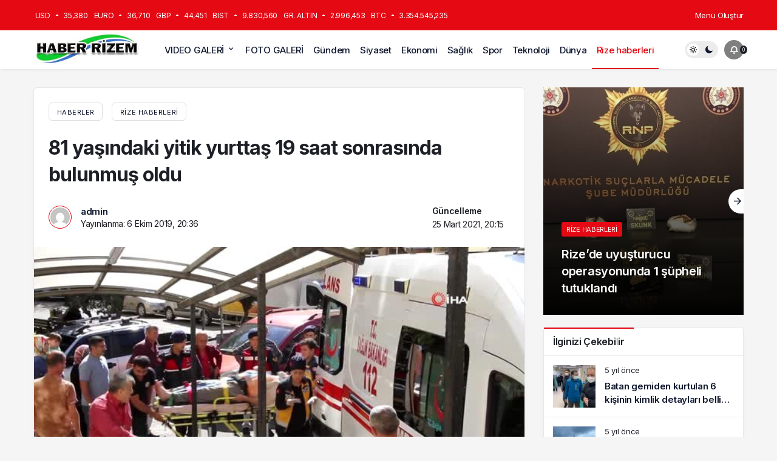

--- FILE ---
content_type: text/html; charset=UTF-8
request_url: https://haberrizem.com/81-yasindaki-yitik-yurttas-19-saat-sonrasinda-bulunmus-oldu/haber-50058.html
body_size: 12635
content:
<!doctype html>
<html lang="tr" prefix="og: http://ogp.me/ns#">
<head>
	
	
	<!-- Google tag (gtag.js) -->
<script async src="https://www.googletagmanager.com/gtag/js?id=AW-11431456120">
</script>
<script>
  window.dataLayer = window.dataLayer || [];
  function gtag(){dataLayer.push(arguments);}
  gtag('js', new Date());

  gtag('config', 'AW-11431456120');
</script>
	
	<meta name="google-site-verification" content="7gqy1jo5tJFs9Vh1NkS54LbpQKvoAbFgu_6CszrkUuc" />
	
	
    <!-- Google tag (gtag.js) -->
<script async src="https://www.googletagmanager.com/gtag/js?id=UA-227572124-2"></script>
<script>
  window.dataLayer = window.dataLayer || [];
  function gtag(){dataLayer.push(arguments);}
  gtag('js', new Date());

  gtag('config', 'UA-227572124-2');
</script>

		<meta charset="UTF-8">
	<meta http-equiv="X-UA-Compatible" content="IE=edge">
	<meta name="viewport" content="width=device-width, initial-scale=1, maximum-scale=1, viewport-fit=cover">
	<link rel="profile" href="https://gmpg.org/xfn/11">
	<title>81 yaşındaki yitik yurttaş 19 saat sonrasında bulunmuş oldu &#8211; Haber Rizem</title>
<meta name='robots' content='max-image-preview:large' />
<link rel="alternate" type="application/rss+xml" title="Haber Rizem &raquo; akışı" href="https://haberrizem.com/feed" />
<link rel="alternate" type="application/rss+xml" title="Haber Rizem &raquo; yorum akışı" href="https://haberrizem.com/comments/feed" />
<link rel="alternate" title="oEmbed (JSON)" type="application/json+oembed" href="https://haberrizem.com/wp-json/oembed/1.0/embed?url=https%3A%2F%2Fhaberrizem.com%2F81-yasindaki-yitik-yurttas-19-saat-sonrasinda-bulunmus-oldu%2Fhaber-50058.html" />
<link rel="alternate" title="oEmbed (XML)" type="text/xml+oembed" href="https://haberrizem.com/wp-json/oembed/1.0/embed?url=https%3A%2F%2Fhaberrizem.com%2F81-yasindaki-yitik-yurttas-19-saat-sonrasinda-bulunmus-oldu%2Fhaber-50058.html&#038;format=xml" />

    <meta property="og:site_name" content="81 yaşındaki yitik yurttaş 19 saat sonrasında bulunmuş oldu" />
    <meta property="og:type" content="article" />
    <meta property="og:url" content="https://haberrizem.com/81-yasindaki-yitik-yurttas-19-saat-sonrasinda-bulunmus-oldu/haber-50058.html" />
    <meta property="og:title" content="81 yaşındaki yitik yurttaş 19 saat sonrasında bulunmuş oldu" /><meta property="og:description" content="81 yaşındaki kayıp vatandaş 19 saat sonra bulundu Rize nin Çayeli ilçesi Madenli Beldesi nde dün akş" /><meta property="article:published_time" content="2019-10-06T20:36:55+03:00" />
        <meta name="twitter:card" content="summary_large_image" />
        <meta property="og:image" content="https://haberrizem.com/wp-content/uploads/2019/10/81-yasindaki-kayip-vatandas-19-saat-sonra-bulundu-9e1b496ae08f339ea85347a782674234.jpg" />
<style id='wp-img-auto-sizes-contain-inline-css'>
img:is([sizes=auto i],[sizes^="auto," i]){contain-intrinsic-size:3000px 1500px}
/*# sourceURL=wp-img-auto-sizes-contain-inline-css */
</style>
<style id='classic-theme-styles-inline-css'>
/*! This file is auto-generated */
.wp-block-button__link{color:#fff;background-color:#32373c;border-radius:9999px;box-shadow:none;text-decoration:none;padding:calc(.667em + 2px) calc(1.333em + 2px);font-size:1.125em}.wp-block-file__button{background:#32373c;color:#fff;text-decoration:none}
/*# sourceURL=/wp-includes/css/classic-themes.min.css */
</style>
<link rel='stylesheet' id='kanews-theme-css' href='https://haberrizem.com/wp-content/themes/kanews%202.7/assets/css/app.min.css' media='all' />
<style id='kanews-theme-inline-css'>
 .kanews-post-thumb:before, .kanews-slider-wrapper:not(.slick-initialized):before, .kanews-slide-thumb:before{background-image:url()}@media (max-width:992px){.sidebar-right{display:none!important}}@media (min-width:992px){.kanews-article-title{}}@media (min-width:992px){.kanews-article-title+p{}}@media (min-width:992px){.kanews-article-meta{}}@media (min-width:992px){.kanews-article-content li, .kanews-article-content p, .kanews-article-content{}}@media (min-width:992px){.kanews-post-headline{}}.kanews-category-31386.kanews-category{background-color:#353535 !important}.kanews-category-31387.kanews-category{background-color:#004480 !important}.kanews-category-31388.kanews-category{background-color:#a32c3d !important}.kanews-category-31384.kanews-category{background-color:#699ec3 !important}
/*# sourceURL=kanews-theme-inline-css */
</style>
<link rel="https://api.w.org/" href="https://haberrizem.com/wp-json/" /><link rel="alternate" title="JSON" type="application/json" href="https://haberrizem.com/wp-json/wp/v2/posts/50058" /><meta name="generator" content="WordPress 6.9" />
<link rel="canonical" href="https://haberrizem.com/81-yasindaki-yitik-yurttas-19-saat-sonrasinda-bulunmus-oldu/haber-50058.html" />
<link rel='shortlink' href='https://haberrizem.com/?p=50058' />
<script id="kanews-theme-schema" type="application/ld+json">{"@context": "https://schema.org","@graph": [
    {
        "@type": "Organization",
        "@id": "https://haberrizem.com/#organization",
        "url": "https://haberrizem.com/",
        "name": "Haber Rizem",
        "logo": {
            "@type": "ImageObject",
            "url": "https://haberrizem.com/wp-content/uploads/2023/12/4e7486f2-aa5e-404e-8fa2-bdcc461bacaf.jpg",
            "width": "252",
            "height": "106"
        }
    },
    {
        "@type": "ImageObject",
        "@id": "https://haberrizem.com/81-yasindaki-yitik-yurttas-19-saat-sonrasinda-bulunmus-oldu/haber-50058.html#primaryImage",
        "url": "https://haberrizem.com/wp-content/uploads/2019/10/81-yasindaki-kayip-vatandas-19-saat-sonra-bulundu-9e1b496ae08f339ea85347a782674234.jpg",
        "width": 640,
        "height": 360,
        "inLanguage": "tr"
    },
    {
        "@type": "WebSite",
        "@id": "https://haberrizem.com/#website",
        "url": "https://haberrizem.com",
        "name": "Haber Rizem",
        "description": "Rize Haber",
        "publisher": {
            "@id": "https://haberrizem.com/#organization"
        },
        "inLanguage": "tr",
        "potentialAction": {
            "@type": "SearchAction",
            "target": "https://haberrizem.com/?s={search_term_string}",
            "query-input": "required name=search_term_string"
        }
    },
    {
        "@type": "WebPage",
        "@id": "https://haberrizem.com/81-yasindaki-yitik-yurttas-19-saat-sonrasinda-bulunmus-oldu/haber-50058.html/#webpage",
        "url": "https://haberrizem.com/81-yasindaki-yitik-yurttas-19-saat-sonrasinda-bulunmus-oldu/haber-50058.html/",
        "inLanguage": "tr",
        "name": "81 yaşındaki yitik yurttaş 19 saat sonrasında bulunmuş oldu - Haber Rizem",
        "isPartOf": {
            "@id": "https://haberrizem.com/#website"
        },
        "primaryImageOfPage": {
            "@id": "https://haberrizem.com/81-yasindaki-yitik-yurttas-19-saat-sonrasinda-bulunmus-oldu/haber-50058.html/#primaryImage"
        }
    }
]}</script>

<meta http-equiv='x-dns-prefetch-control' content='on'>
<link rel='dns-prefetch' href='//s.gravatar.com' />
<link rel='dns-prefetch' href='//fonts.googleapis.com' />
<link rel='dns-prefetch' href='//fonts.gstatic.com' />
<link rel='dns-prefetch' href='//cdnjs.cloudflare.com' />
<link rel='dns-prefetch' href='//www.google-analytics.com' />
<link rel='preload' as='style' href='https://haberrizem.com/wp-content/themes/kanews%202.7/assets/css/app.min.css' />
<link rel='preload' as='script' href='https://haberrizem.com/wp-content/themes/kanews%202.7/assets/js/jquery.min.js' />
<link rel='preload' as='font' href='https://haberrizem.com/wp-content/themes/kanews%202.7/assets/fonts/icomoon.woff' type='font/woff' crossorigin='anonymous' />
<script id="kanews-schema-breadcrumb" type="application/ld+json">{
    "@context": "http://schema.org",
    "@type": "BreadcrumbList",
    "id": "https://haberrizem.com/81-yasindaki-yitik-yurttas-19-saat-sonrasinda-bulunmus-oldu/haber-50058.html#breadcrumb",
    "itemListElement": [
        {
            "@type": "ListItem",
            "position": 1,
            "item": {
                "@id": "https://haberrizem.com",
                "name": "Haberler"
            }
        },
        {
            "@type": "ListItem",
            "position": 2,
            "item": {
                "@id": "https://haberrizem.com/haber/yerel-haberler",
                "name": "Rize haberleri"
            }
        },
        {
            "@type": "ListItem",
            "position": 3,
            "item": {
                "@id": "https://haberrizem.com/81-yasindaki-yitik-yurttas-19-saat-sonrasinda-bulunmus-oldu/haber-50058.html",
                "name": "81 ya\u015f\u0131ndaki yitik yurtta\u015f 19 saat sonras\u0131nda bulunmu\u015f oldu"
            }
        }
    ]
}</script><link rel="preload" as="script" href="//ajax.googleapis.com/ajax/libs/webfont/1.6.26/webfont.js"><meta name="theme-color" content="#e50914" /><style id='global-styles-inline-css'>
:root{--wp--preset--aspect-ratio--square: 1;--wp--preset--aspect-ratio--4-3: 4/3;--wp--preset--aspect-ratio--3-4: 3/4;--wp--preset--aspect-ratio--3-2: 3/2;--wp--preset--aspect-ratio--2-3: 2/3;--wp--preset--aspect-ratio--16-9: 16/9;--wp--preset--aspect-ratio--9-16: 9/16;--wp--preset--color--black: #000000;--wp--preset--color--cyan-bluish-gray: #abb8c3;--wp--preset--color--white: #ffffff;--wp--preset--color--pale-pink: #f78da7;--wp--preset--color--vivid-red: #cf2e2e;--wp--preset--color--luminous-vivid-orange: #ff6900;--wp--preset--color--luminous-vivid-amber: #fcb900;--wp--preset--color--light-green-cyan: #7bdcb5;--wp--preset--color--vivid-green-cyan: #00d084;--wp--preset--color--pale-cyan-blue: #8ed1fc;--wp--preset--color--vivid-cyan-blue: #0693e3;--wp--preset--color--vivid-purple: #9b51e0;--wp--preset--gradient--vivid-cyan-blue-to-vivid-purple: linear-gradient(135deg,rgb(6,147,227) 0%,rgb(155,81,224) 100%);--wp--preset--gradient--light-green-cyan-to-vivid-green-cyan: linear-gradient(135deg,rgb(122,220,180) 0%,rgb(0,208,130) 100%);--wp--preset--gradient--luminous-vivid-amber-to-luminous-vivid-orange: linear-gradient(135deg,rgb(252,185,0) 0%,rgb(255,105,0) 100%);--wp--preset--gradient--luminous-vivid-orange-to-vivid-red: linear-gradient(135deg,rgb(255,105,0) 0%,rgb(207,46,46) 100%);--wp--preset--gradient--very-light-gray-to-cyan-bluish-gray: linear-gradient(135deg,rgb(238,238,238) 0%,rgb(169,184,195) 100%);--wp--preset--gradient--cool-to-warm-spectrum: linear-gradient(135deg,rgb(74,234,220) 0%,rgb(151,120,209) 20%,rgb(207,42,186) 40%,rgb(238,44,130) 60%,rgb(251,105,98) 80%,rgb(254,248,76) 100%);--wp--preset--gradient--blush-light-purple: linear-gradient(135deg,rgb(255,206,236) 0%,rgb(152,150,240) 100%);--wp--preset--gradient--blush-bordeaux: linear-gradient(135deg,rgb(254,205,165) 0%,rgb(254,45,45) 50%,rgb(107,0,62) 100%);--wp--preset--gradient--luminous-dusk: linear-gradient(135deg,rgb(255,203,112) 0%,rgb(199,81,192) 50%,rgb(65,88,208) 100%);--wp--preset--gradient--pale-ocean: linear-gradient(135deg,rgb(255,245,203) 0%,rgb(182,227,212) 50%,rgb(51,167,181) 100%);--wp--preset--gradient--electric-grass: linear-gradient(135deg,rgb(202,248,128) 0%,rgb(113,206,126) 100%);--wp--preset--gradient--midnight: linear-gradient(135deg,rgb(2,3,129) 0%,rgb(40,116,252) 100%);--wp--preset--font-size--small: 13px;--wp--preset--font-size--medium: 20px;--wp--preset--font-size--large: 36px;--wp--preset--font-size--x-large: 42px;--wp--preset--spacing--20: 0.44rem;--wp--preset--spacing--30: 0.67rem;--wp--preset--spacing--40: 1rem;--wp--preset--spacing--50: 1.5rem;--wp--preset--spacing--60: 2.25rem;--wp--preset--spacing--70: 3.38rem;--wp--preset--spacing--80: 5.06rem;--wp--preset--shadow--natural: 6px 6px 9px rgba(0, 0, 0, 0.2);--wp--preset--shadow--deep: 12px 12px 50px rgba(0, 0, 0, 0.4);--wp--preset--shadow--sharp: 6px 6px 0px rgba(0, 0, 0, 0.2);--wp--preset--shadow--outlined: 6px 6px 0px -3px rgb(255, 255, 255), 6px 6px rgb(0, 0, 0);--wp--preset--shadow--crisp: 6px 6px 0px rgb(0, 0, 0);}:where(.is-layout-flex){gap: 0.5em;}:where(.is-layout-grid){gap: 0.5em;}body .is-layout-flex{display: flex;}.is-layout-flex{flex-wrap: wrap;align-items: center;}.is-layout-flex > :is(*, div){margin: 0;}body .is-layout-grid{display: grid;}.is-layout-grid > :is(*, div){margin: 0;}:where(.wp-block-columns.is-layout-flex){gap: 2em;}:where(.wp-block-columns.is-layout-grid){gap: 2em;}:where(.wp-block-post-template.is-layout-flex){gap: 1.25em;}:where(.wp-block-post-template.is-layout-grid){gap: 1.25em;}.has-black-color{color: var(--wp--preset--color--black) !important;}.has-cyan-bluish-gray-color{color: var(--wp--preset--color--cyan-bluish-gray) !important;}.has-white-color{color: var(--wp--preset--color--white) !important;}.has-pale-pink-color{color: var(--wp--preset--color--pale-pink) !important;}.has-vivid-red-color{color: var(--wp--preset--color--vivid-red) !important;}.has-luminous-vivid-orange-color{color: var(--wp--preset--color--luminous-vivid-orange) !important;}.has-luminous-vivid-amber-color{color: var(--wp--preset--color--luminous-vivid-amber) !important;}.has-light-green-cyan-color{color: var(--wp--preset--color--light-green-cyan) !important;}.has-vivid-green-cyan-color{color: var(--wp--preset--color--vivid-green-cyan) !important;}.has-pale-cyan-blue-color{color: var(--wp--preset--color--pale-cyan-blue) !important;}.has-vivid-cyan-blue-color{color: var(--wp--preset--color--vivid-cyan-blue) !important;}.has-vivid-purple-color{color: var(--wp--preset--color--vivid-purple) !important;}.has-black-background-color{background-color: var(--wp--preset--color--black) !important;}.has-cyan-bluish-gray-background-color{background-color: var(--wp--preset--color--cyan-bluish-gray) !important;}.has-white-background-color{background-color: var(--wp--preset--color--white) !important;}.has-pale-pink-background-color{background-color: var(--wp--preset--color--pale-pink) !important;}.has-vivid-red-background-color{background-color: var(--wp--preset--color--vivid-red) !important;}.has-luminous-vivid-orange-background-color{background-color: var(--wp--preset--color--luminous-vivid-orange) !important;}.has-luminous-vivid-amber-background-color{background-color: var(--wp--preset--color--luminous-vivid-amber) !important;}.has-light-green-cyan-background-color{background-color: var(--wp--preset--color--light-green-cyan) !important;}.has-vivid-green-cyan-background-color{background-color: var(--wp--preset--color--vivid-green-cyan) !important;}.has-pale-cyan-blue-background-color{background-color: var(--wp--preset--color--pale-cyan-blue) !important;}.has-vivid-cyan-blue-background-color{background-color: var(--wp--preset--color--vivid-cyan-blue) !important;}.has-vivid-purple-background-color{background-color: var(--wp--preset--color--vivid-purple) !important;}.has-black-border-color{border-color: var(--wp--preset--color--black) !important;}.has-cyan-bluish-gray-border-color{border-color: var(--wp--preset--color--cyan-bluish-gray) !important;}.has-white-border-color{border-color: var(--wp--preset--color--white) !important;}.has-pale-pink-border-color{border-color: var(--wp--preset--color--pale-pink) !important;}.has-vivid-red-border-color{border-color: var(--wp--preset--color--vivid-red) !important;}.has-luminous-vivid-orange-border-color{border-color: var(--wp--preset--color--luminous-vivid-orange) !important;}.has-luminous-vivid-amber-border-color{border-color: var(--wp--preset--color--luminous-vivid-amber) !important;}.has-light-green-cyan-border-color{border-color: var(--wp--preset--color--light-green-cyan) !important;}.has-vivid-green-cyan-border-color{border-color: var(--wp--preset--color--vivid-green-cyan) !important;}.has-pale-cyan-blue-border-color{border-color: var(--wp--preset--color--pale-cyan-blue) !important;}.has-vivid-cyan-blue-border-color{border-color: var(--wp--preset--color--vivid-cyan-blue) !important;}.has-vivid-purple-border-color{border-color: var(--wp--preset--color--vivid-purple) !important;}.has-vivid-cyan-blue-to-vivid-purple-gradient-background{background: var(--wp--preset--gradient--vivid-cyan-blue-to-vivid-purple) !important;}.has-light-green-cyan-to-vivid-green-cyan-gradient-background{background: var(--wp--preset--gradient--light-green-cyan-to-vivid-green-cyan) !important;}.has-luminous-vivid-amber-to-luminous-vivid-orange-gradient-background{background: var(--wp--preset--gradient--luminous-vivid-amber-to-luminous-vivid-orange) !important;}.has-luminous-vivid-orange-to-vivid-red-gradient-background{background: var(--wp--preset--gradient--luminous-vivid-orange-to-vivid-red) !important;}.has-very-light-gray-to-cyan-bluish-gray-gradient-background{background: var(--wp--preset--gradient--very-light-gray-to-cyan-bluish-gray) !important;}.has-cool-to-warm-spectrum-gradient-background{background: var(--wp--preset--gradient--cool-to-warm-spectrum) !important;}.has-blush-light-purple-gradient-background{background: var(--wp--preset--gradient--blush-light-purple) !important;}.has-blush-bordeaux-gradient-background{background: var(--wp--preset--gradient--blush-bordeaux) !important;}.has-luminous-dusk-gradient-background{background: var(--wp--preset--gradient--luminous-dusk) !important;}.has-pale-ocean-gradient-background{background: var(--wp--preset--gradient--pale-ocean) !important;}.has-electric-grass-gradient-background{background: var(--wp--preset--gradient--electric-grass) !important;}.has-midnight-gradient-background{background: var(--wp--preset--gradient--midnight) !important;}.has-small-font-size{font-size: var(--wp--preset--font-size--small) !important;}.has-medium-font-size{font-size: var(--wp--preset--font-size--medium) !important;}.has-large-font-size{font-size: var(--wp--preset--font-size--large) !important;}.has-x-large-font-size{font-size: var(--wp--preset--font-size--x-large) !important;}
/*# sourceURL=global-styles-inline-css */
</style>
</head>

<body class="wp-singular post-template-default single single-post postid-50058 single-format-standard wp-theme-kanews27 css-transitions-only-after-page-load kanews-theme-by-kanthemes category-43 single-layout-box">

	<div id="page" class="site-wrapper">
					<div class="site-head site-head-3 header-btn-small">
  <header id="header" class="site-header">
    <div class="site-header-wrapper">
                <div class="site-subheader hidden-mobile">
    <div class="container">
      <div class="row site-row align-items-center justify-content-between">
        <div class="col">
          <div class="site-subheader-left">
            			<div class="site-currencies"><div class="d-flex"><div class="site-currencies-item site-currencies-up-item"><span class="site-currencies-name">USD</span><span class="site-currencies-change"><i class="icon-caret"></i></span><span class="site-currencies-value">35,380</span></div><div class="site-currencies-item site-currencies-up-item"><span class="site-currencies-name">EURO</span><span class="site-currencies-change"><i class="icon-caret"></i></span><span class="site-currencies-value">36,710</span></div><div class="site-currencies-item site-currencies-up-item"><span class="site-currencies-name">GBP</span><span class="site-currencies-change"><i class="icon-caret"></i></span><span class="site-currencies-value">44,451</span></div><div class="site-currencies-item site-currencies-up-item"><span class="site-currencies-name">BIST</span><span class="site-currencies-change"><i class="icon-caret"></i></span><span class="site-currencies-value">9.830,560</span></div><div class="site-currencies-item site-currencies-up-item"><span class="site-currencies-name">GR. ALTIN</span><span class="site-currencies-change"><i class="icon-caret"></i></span><span class="site-currencies-value">2.996,453</span></div><div class="site-currencies-item site-currencies-up-item"><span class="site-currencies-name">BTC</span><span class="site-currencies-change"><i class="icon-caret"></i></span><span class="site-currencies-value">3.354.545,235</span></div></div></div>
			          </div>
        </div>
        <div class="col-auto">
          <div class="site-subheader-right">
            			<div class="site-subheader-menu">
									<ul class="d-flex"><li><a href="https://haberrizem.com/wp-admin/nav-menus.php">Menü Oluştur</a></li></ul>
							</div>
		          </div>
        </div>
      </div>
    </div>
  </div>
      
      <div class="site-header-top header-skin-light ">
        <div class="container">
          <div class="row site-row justify-content-between align-items-center">

            <div class="col-auto">
              <div class="site-header-top-left d-flex align-items-center">
                <button aria-label="Menü" class="site-mobil-menu-btn hidden-desktop" data-toggle="site-mobile-menu"><i class="icon-menu icon-4x"></i></button>
                                <div class="site-header-logo"><a href="https://haberrizem.com" title="Haber Rizem"><img loading="true" class="logo-light" src="https://haberrizem.com/wp-content/uploads/2023/12/4e7486f2-aa5e-404e-8fa2-bdcc461bacaf.jpg" alt="" width="252" height="106" /></a></div>              </div>
            </div>


            <div class="col hidden-mobile">
              <div class="site-header-top-center">
                <nav id="navbar" class="site-navbar hidden-mobile">
                  <div class="navbar-row">
                    <ul id="menu-ust" class="site-navbar-nav"><li id="menu-item-6312" class="menu-item menu-item-type-taxonomy menu-item-object-category menu-item-has-children menu-item-6312"><a href="https://haberrizem.com/haber/video-galeri">VIDEO GALERİ</a>
<ul class="sub-menu">
	<li id="menu-item-10754" class="menu-item menu-item-type-taxonomy menu-item-object-category menu-item-10754"><a href="https://haberrizem.com/haber/video-galeri/dizi-fragman">Dizi fragman</a></li>
	<li id="menu-item-10755" class="menu-item menu-item-type-taxonomy menu-item-object-category menu-item-10755"><a href="https://haberrizem.com/haber/video-galeri/film-fragman">Film Fragman</a></li>
	<li id="menu-item-10756" class="menu-item menu-item-type-taxonomy menu-item-object-category menu-item-10756"><a href="https://haberrizem.com/haber/video-galeri/komik-videolar">Komik Videolar</a></li>
	<li id="menu-item-10757" class="menu-item menu-item-type-taxonomy menu-item-object-category menu-item-10757"><a href="https://haberrizem.com/haber/video-galeri/soru-cevap">Soru Cevap</a></li>
</ul>
</li>
<li id="menu-item-6317" class="menu-item menu-item-type-taxonomy menu-item-object-category menu-item-6317"><a href="https://haberrizem.com/haber/foto-galeri">FOTO GALERİ</a></li>
<li id="menu-item-6316" class="menu-item menu-item-type-taxonomy menu-item-object-category menu-item-6316"><a href="https://haberrizem.com/haber/gundem">Gündem</a></li>
<li id="menu-item-6314" class="menu-item menu-item-type-taxonomy menu-item-object-category menu-item-6314"><a href="https://haberrizem.com/haber/siyaset">Siyaset</a></li>
<li id="menu-item-6318" class="menu-item menu-item-type-taxonomy menu-item-object-category menu-item-6318"><a href="https://haberrizem.com/haber/ekonomi">Ekonomi</a></li>
<li id="menu-item-8004" class="menu-item menu-item-type-taxonomy menu-item-object-category menu-item-8004"><a href="https://haberrizem.com/haber/saglik">Sağlık</a></li>
<li id="menu-item-6313" class="menu-item menu-item-type-taxonomy menu-item-object-category menu-item-6313"><a href="https://haberrizem.com/haber/spor">Spor</a></li>
<li id="menu-item-42791" class="menu-item menu-item-type-taxonomy menu-item-object-category menu-item-42791"><a href="https://haberrizem.com/haber/teknoloji">Teknoloji</a></li>
<li id="menu-item-8005" class="menu-item menu-item-type-taxonomy menu-item-object-category menu-item-8005"><a href="https://haberrizem.com/haber/dunya">Dünya</a></li>
<li id="menu-item-6311" class="menu-item menu-item-type-taxonomy menu-item-object-category current-post-ancestor current-menu-parent current-post-parent menu-item-6311"><a href="https://haberrizem.com/haber/yerel-haberler">Rize haberleri</a></li>
</ul>                    
                  </div>
                </nav>
              </div>
            </div>

            <div class="col-auto">
              <div class="site-header-top-right">
              
                                                <div class="hidden-mobile"><div class="kanews-mode-change" title="Mod Değiştir" aria-label="Mod Değiştir"><div class="kanews-switch-button"><div class="kanews-switch"></div></div></div></div>
                                                                <div class="kanews-notifications-item" data-user-id="0" data-new-count="" data-toggle="kanews-notifications"><button  aria-label="Bildirimler (0)."  class="kanews-notification-button header-btn-icon"><i class="icon-notifications"></i><span class="kanews-notifications-count">0</span></button><div id="kanews-notifications" class="kanews-notifications-content"><div class="kanews-notifications-header d-flex justify-content-between">Bildirimler<span class="pull-right"><a id="clearNotifications" onclick="doSomething()">Bildirimleri Temizle</a></span></div><ul><li>Bildiriminiz bulunmamaktadır.</li></ul></div></div>              </div>
            </div>

          </div>
        </div>
      </div>
          </div>
    
      </header>





  </div>				  <main id="main" class="site-main">
    <div class="container">
      <div class="row">
				<div class="site-main-wrapper">
					<div class="site-main-inner d-flex flex-wrap">
						
						<div class="d-flex flex-wrap">
  <div class="col-12 col-lg-9 kanews-sticky kgs2 mb-1">
    <article id="post-50058" class="kanews-article kanews-section-box kanews-article-1 post-50058 post type-post status-publish format-standard has-post-thumbnail hentry category-yerel-haberler">
    
      	<div class="kanews-article-header">
							<div class='kanews-breadcrumb'><ol class='d-flex flex-wrap'><li><a class="kanews-label kanews-label-sm" href="https://haberrizem.com"><span>Haberler</span></a></li><li>
					<div class="kanews-label kanews-label-sm"><a href="https://haberrizem.com/haber/yerel-haberler">Rize haberleri</a></div>
				</li></ol></div>			<h1 class="kanews-article-title">81 yaşındaki yitik yurttaş 19 saat sonrasında bulunmuş oldu</h1>						<div class="kanews-article-meta">
			<div class="row justify-content-between align-items-center">
				<div class="kanews-article-meta-left col-12 col-lg">
											<span class="kanews-post-author"><div class="author-avatar"><img alt='' src='[data-uri]' data-src='https://secure.gravatar.com/avatar/4dcf1c96bae93a73f618145b3e1693da5638bf446695c710672f9b5bc032753a?s=32&#038;d=mm&#038;r=g' data-srcset='https://secure.gravatar.com/avatar/4dcf1c96bae93a73f618145b3e1693da5638bf446695c710672f9b5bc032753a?s=64&#038;d=mm&#038;r=g 2x' class='kanews-lazy avatar avatar-32 photo' height='32' width='32' decoding='async'/></div><span class="author vcard"><a class="url fn n" href="https://haberrizem.com/author/admin">admin</a></span></span>					
											<span class="posted-on">Yayınlanma: <time class="entry-date published updated" datetime="2019-10-06T20:36:55+03:00">6 Ekim 2019, 20:36</time></span>									</div>
				<div class="kanews-article-meta-right col-12 col-lg-auto">
											<span class="updated-on"><div class="kanews-article-meta-label">Güncelleme</div><time class="entry-update-date updated" datetime="2021-03-25T20:15:35+03:00">25 Mart 2021, 20:15</time></span>																			</div>
			</div>
		</div>
		
		
	</div>
      		      <div class="kanews-article-thumbnail">
							<img class="wp-post-image" src="https://haberrizem.com/wp-content/uploads/2019/10/81-yasindaki-kayip-vatandas-19-saat-sonra-bulundu-9e1b496ae08f339ea85347a782674234.jpg" width="640" height="360" alt="featured" loading="lazy"/>
							</div>
            

	<div class="kanews-article-action">
		<div class="row justift-content-between align-items-center">
			<div class="kanews-article-action-left flex-wrap col-12 col-lg d-flex align-items-center">
															</div>
			
			<div class="kanews-article-action-right col-12 col-lg-auto">
				<div class="d-flex align-items-center flex-wrap">
					<div class="kanews-like-wrapper"><button class="kanews-like-button kanews-label kanews-like-button-50058" data-nonce="198881a0b2" data-post-id="50058" data-iscomment="0" title="Beğen"><i class="icon-like-o"></i><span class="kanews-like-count">Beğen</span><span id="kanews-like-loader"></span></button></div>																							<div style="cursor:pointer" class="kanews-label" data-toggle="kanews-popup-share-50058"><i class="icon-share"></i> Paylaş</div>
		<div id="kanews-popup-share-50058" class="kanews-popup">
			<div class="kanews-popup-close" data-toggle="kanews-popup-share-50058"></div>
			<div class="kanews-popup-content">
			<div class="kanews-popup-close-btn" data-toggle="kanews-popup-share-50058"><i class="icon-close"></i></div>
				<h4 class="kanews-popup-title">Bu Yazıyı Paylaş</h4>
				<ul class="d-flex kanews-popup-share">
																									<li><a class="bg-facebook" rel="external noopener" target="_blank" href="//www.facebook.com/sharer/sharer.php?u=https://haberrizem.com/81-yasindaki-yitik-yurttas-19-saat-sonrasinda-bulunmus-oldu/haber-50058.html"><i class="icon-facebook"></i></a></li>
														
													
														
														
														
																															
															<li><a target="_blank" rel="external noopener" class="bg-twitter" href="//www.twitter.com/intent/tweet?text=81 yaşındaki yitik yurttaş 19 saat sonrasında bulunmuş oldu via https://haberrizem.com/81-yasindaki-yitik-yurttas-19-saat-sonrasinda-bulunmus-oldu/haber-50058.html"><i class="icon-twitter"></i></a></li>
													
														
														
														
																															
													
															<li class="hidden-desktop"><a class="bg-whatsapp" href="whatsapp://send?text=https://haberrizem.com/81-yasindaki-yitik-yurttas-19-saat-sonrasinda-bulunmus-oldu/haber-50058.html"><i class="icon-whatsapp"></i></a></li>
								<li class="hidden-mobile"><a class="bg-whatsapp" href="https://api.whatsapp.com/send?text=81 yaşındaki yitik yurttaş 19 saat sonrasında bulunmuş oldu https://haberrizem.com/81-yasindaki-yitik-yurttas-19-saat-sonrasinda-bulunmus-oldu/haber-50058.html"><i class="icon-whatsapp"></i></a></li>
														
														
														
																															
													
														
														
														
															<li><a class="bg-dark kanews-native-share" onclick="doSomething()"><i class="icon-add"></i></a></li>
																</ul>
				<h6 class="kanews-popup-subtitle">veya linki kopyala</h6>
				<div class="kanews-copy-link">
					<input type="text" readonly="" id="input-url-50058" value="https://haberrizem.com/81-yasindaki-yitik-yurttas-19-saat-sonrasinda-bulunmus-oldu/haber-50058.html">
					<button class="kanews-label" role="tooltip" data-microtip-position="top" aria-label="Linki Kopyala" type="button" onclick="copy('input-url-50058')">Kopyala</button>
				</div>
			</div>
		</div>
											
				</div>
			</div>
		</div>
	</div>
	
      <div class="kanews-prev-post-link" hidden><a href="https://haberrizem.com/rize-de-deniz-kenarina-dokulen-hafriyatlar-tepkiye-nicin-oldu/haber-50055.html" rel="prev"></a></div>
      <div class="kanews-article-content entry-content">
        <div class="entry-content-wrapper"><div class="entry-content-inner"><p> 81 yaşındaki yitik yurttaş 19 saat sonrasında bulunmuş oldu</p>
<p> <strong>Rize</strong>&#8216;nin <strong>Çayeli</strong> ilçesi <strong>Madenli</strong> Beldesi&#8217;nde dün akşam kaybolan 81 yaşındaki Cevahir Şişman, 19 saat sonrasında çay bahçesi civarlarında bulunmuş oldu</p>
<p> RİZE &#8211; Rize&#8217;nin Çayeli ilçesi Madenli beldesinde dün akşam saatlerinde kaybolan 81 yaşındaki Cevahir Şişman, 19 saat sonrasında mahallenin yukarı kısmındaki çay bahçesi civarlarında bulunmuş oldu. </p>
<p> Madenli beldesi Merkez mahallesinde yaşayan 81 yaşındaki Cevahir Şişman, dün saat 18.00 sıralarında evinden camide namaz kılmak için ayrıldı. Uzun süre kendisinden <strong>haber</strong> alamayan Şişman&#8217;ın yakınları Jandarma ve AFAD ekiplerine haber verdi. Ekiplerin emek harcamaları sonrasında 81 yaşındaki Şişman&#8217;ın son olarak saat 18.45 civarı bölgedeki güvenlik kameralarına görüntüsünün yansıdığı belirlendi. Gece saatlerinden itibaren devam eden arama emek harcamaları sabahın ilk ışıklarına kadar sürdü.</p>
<p> Sabah saatlerinde yoğunlaşan aramalarda gece aranan bölgeler yine tarandı. Şişman, ortalama 19 saat sonrasında Merkez mahallesinin yukarı kısmındaki çay bahçesinin yanında bulunmuş oldu. Şişman, sıhhat ekiplerinin ilk gözlemlerinin arkasından Çayeli Devlet Hastanesi&#8217;ne kaldırıldı.</p>
<p> Madenli beldesi Merkez mahallesi muhtarı Şaban Yılmaz hastane önünde gazetecilere yapmış olduğu açıklamada &#8220;Tüm ekiplerimizin koordineli emek harcaması sonrasında amcamızı bulduk. Merkez mahallesinin üst kısmına doğru çıkmıştı. Geceyi çay bahçesinin yanında geçirdiğini düşünüyoruz. Gece aradığımız bölgeleri yine aradık ve sabah sonuca ulaştık. Onu gördük sevindik. 81 yaşındaki amcamız sabaha kadar dışarıda kaldı. Alın teri döken her insana teşekkür ediyoruz&#8221; dedi.</p>
<p><img decoding="async" src="[data-uri]" data-src="http://haberrizem.com/wp-content/uploads/2019/10/81-yasindaki-kayip-vatandas-19-saat-sonra-bulundu-0.jpg" /><noscript><img decoding="async" src="http://haberrizem.com/wp-content/uploads/2019/10/81-yasindaki-kayip-vatandas-19-saat-sonra-bulundu-0.jpg" /></noscript></p>
</div></div>	      </div>
      
    </article>
            <div class="kanews-section-box" id="related-articles">
      <div class="kanews-section-heading kanews-section-flat-heading"><h4 class="kanews-section-headline"><span>Benzer Haberler</span></h4></div>      <div class="row equal-height">
        <div class="col-6 col-lg-4 toinfinite">
  <div class="kanews-post-item kanews-post-grid-item">
    <a href="https://haberrizem.com/rize-de-ozel-harekat-polisleri-afrin-e-ugurlandi/haber-12673.html" class="kanews-post-href" aria-label="Rize de Özel Harekat Polisleri, Afrin e Uğurlandı"></a>
        
		<div class="kanews-post-thumb">
															<img width="282" height="159" src="[data-uri]" class="attachment-kanews-post-1 size-kanews-post-1 kanews-lazy wp-post-image" alt="Rize de Özel Harekat Polisleri, Afrin e Uğurlandı" decoding="async" data-src="https://haberrizem.com/wp-content/uploads/2018/03/rize-de-ozel-harekat-polisleri-afrin-e-ugurlandi-326dd6953d636b94135900d665f103df.jpg" />					</div>

	    <div class="kanews-post-content">
      <a class="kanews-category style-2 kanews-category-43" href="https://haberrizem.com/haber/yerel-haberler">Rize haberleri</a>
      <h3 class="kanews-post-headline truncate truncate-2"><a href="https://haberrizem.com/rize-de-ozel-harekat-polisleri-afrin-e-ugurlandi/haber-12673.html" rel="bookmark">Rize de Özel Harekat Polisleri, Afrin e Uğurlandı</a></h3>    </div>
  </div>
</div><div class="col-6 col-lg-4 toinfinite">
  <div class="kanews-post-item kanews-post-grid-item">
    <a href="https://haberrizem.com/cumhurbaskani-erdogan-rizede-ak-parti-il-danisma-meclisi-toplantisinda-konustu-4/haber-10115.html" class="kanews-post-href" aria-label="Cumhurbaşkanı Erdoğan Rize’de AK Parti İl Danışma Meclisi Toplantısı’nda konuştu (4)"></a>
        
		<div class="kanews-post-thumb">
															<img width="1" height="1" src="[data-uri]" class="attachment-kanews-post-1 size-kanews-post-1 kanews-lazy wp-post-image" alt="cumhurbaskani-erdogan-rize-de-ak-parti-il-danisma-meclisi-toplantisi-nda-konustu-4" decoding="async" data-src="https://haberrizem.com/wp-content/uploads/2017/08/cumhurbaskani-erdogan-rize-de-ak-parti-il-danisma-meclisi-toplantisi-nda-konustu-4.jpg" />					</div>

	    <div class="kanews-post-content">
      <a class="kanews-category style-2 kanews-category-43" href="https://haberrizem.com/haber/yerel-haberler">Rize haberleri</a>
      <h3 class="kanews-post-headline truncate truncate-2"><a href="https://haberrizem.com/cumhurbaskani-erdogan-rizede-ak-parti-il-danisma-meclisi-toplantisinda-konustu-4/haber-10115.html" rel="bookmark">Cumhurbaşkanı Erdoğan Rize’de AK Parti İl Danışma Meclisi Toplantısı’nda konuştu (4)</a></h3>    </div>
  </div>
</div><div class="col-6 col-lg-4 toinfinite">
  <div class="kanews-post-item kanews-post-grid-item">
    <a href="https://haberrizem.com/rizede-ilk-kez-rahim-kanseri-ameliyati-kapali-yontemle-yapildi/haber-7249.html" class="kanews-post-href" aria-label="Rize’de ilk kez rahim kanseri ameliyatı kapalı yöntemle yapıldı"></a>
        
		<div class="kanews-post-thumb">
															<img width="282" height="150" src="[data-uri]" class="attachment-kanews-post-1 size-kanews-post-1 kanews-lazy wp-post-image" alt="rize-de-ilk-kez-rahim-kanseri-ameliyati-kapali-yontemle-yapildi" decoding="async" loading="lazy" data-src="https://haberrizem.com/wp-content/uploads/2017/04/rize-de-ilk-kez-rahim-kanseri-ameliyati-kapali-yontemle-yapildi.jpg" />					</div>

	    <div class="kanews-post-content">
      <a class="kanews-category style-2 kanews-category-43" href="https://haberrizem.com/haber/yerel-haberler">Rize haberleri</a>
      <h3 class="kanews-post-headline truncate truncate-2"><a href="https://haberrizem.com/rizede-ilk-kez-rahim-kanseri-ameliyati-kapali-yontemle-yapildi/haber-7249.html" rel="bookmark">Rize’de ilk kez rahim kanseri ameliyatı kapalı yöntemle yapıldı</a></h3>    </div>
  </div>
</div><div class="col-6 col-lg-4 toinfinite">
  <div class="kanews-post-item kanews-post-grid-item">
    <a href="https://haberrizem.com/ayderde-hedef-1-milyon-turist/haber-12011.html" class="kanews-post-href" aria-label="Ayder&#8217;de Hedef 1 Milyon Turist"></a>
        
		<div class="kanews-post-thumb">
															<img width="282" height="130" src="[data-uri]" class="attachment-kanews-post-1 size-kanews-post-1 kanews-lazy wp-post-image" alt="510223" decoding="async" loading="lazy" data-src="https://haberrizem.com/wp-content/uploads/2018/01/510223.jpg" />					</div>

	    <div class="kanews-post-content">
      <a class="kanews-category style-2 kanews-category-43" href="https://haberrizem.com/haber/yerel-haberler">Rize haberleri</a>
      <h3 class="kanews-post-headline truncate truncate-2"><a href="https://haberrizem.com/ayderde-hedef-1-milyon-turist/haber-12011.html" rel="bookmark">Ayder&#8217;de Hedef 1 Milyon Turist</a></h3>    </div>
  </div>
</div><div class="col-6 col-lg-4 toinfinite">
  <div class="kanews-post-item kanews-post-grid-item">
    <a href="https://haberrizem.com/ovit-dagi-gecidi-ulasima-kapatildi/haber-43724.html" class="kanews-post-href" aria-label="Ovit Dağı Geçidi Ulaşıma Kapatıldı"></a>
        
		<div class="kanews-post-thumb">
															<img width="223" height="188" src="[data-uri]" class="attachment-kanews-post-1 size-kanews-post-1 kanews-lazy wp-post-image" alt="Ovit Dağı Geçidi Ulaşıma Kapatıldı" decoding="async" loading="lazy" data-src="https://haberrizem.com/wp-content/uploads/2018/10/ovit-dagi-gecidi-ulasima-kapatildi.jpg" />					</div>

	    <div class="kanews-post-content">
      <a class="kanews-category style-2 kanews-category-43" href="https://haberrizem.com/haber/yerel-haberler">Rize haberleri</a>
      <h3 class="kanews-post-headline truncate truncate-2"><a href="https://haberrizem.com/ovit-dagi-gecidi-ulasima-kapatildi/haber-43724.html" rel="bookmark">Ovit Dağı Geçidi Ulaşıma Kapatıldı</a></h3>    </div>
  </div>
</div><div class="col-6 col-lg-4 toinfinite">
  <div class="kanews-post-item kanews-post-grid-item">
    <a href="https://haberrizem.com/ayder-yaylasi-kentsel-donusum-projesi-hazirlandi/haber-29255.html" class="kanews-post-href" aria-label="Ayder Yaylası Kentsel Dönüşüm Projesi Hazırlandı"></a>
        
		<div class="kanews-post-thumb">
															<img width="282" height="159" src="[data-uri]" class="attachment-kanews-post-1 size-kanews-post-1 kanews-lazy wp-post-image" alt="Ayder Yaylası Kentsel Dönüşüm Projesi Hazırlandı" decoding="async" loading="lazy" data-src="https://haberrizem.com/wp-content/uploads/2018/08/ayder-yaylasi-kentsel-donusum-projesi-hazirlandi-ecae1286d5c107009fc6656ce747fae7.jpg" />					</div>

	    <div class="kanews-post-content">
      <a class="kanews-category style-2 kanews-category-43" href="https://haberrizem.com/haber/yerel-haberler">Rize haberleri</a>
      <h3 class="kanews-post-headline truncate truncate-2"><a href="https://haberrizem.com/ayder-yaylasi-kentsel-donusum-projesi-hazirlandi/haber-29255.html" rel="bookmark">Ayder Yaylası Kentsel Dönüşüm Projesi Hazırlandı</a></h3>    </div>
  </div>
</div>      </div>
    </div>
            </div>
   

<div id="sidebar" class="col-12 col-lg-3 sidebar-right kanews-sticky">
	<div class="row" role="complementary">
		
					<div class="col-12"> 
				<div id="kanews_widget_manset_1-2" class="kanews-section kanews_widget_manset_1 kanews-section-flat">
										<div class="kanews-slider-global kanews-slider-1" >
						<div class="col-12 no-gutter">
							<div id="kanews-slider-2" class="kanews-slider-wrapper kanews-manset-5" data-slick='{"slidesToShow":1,"asNavFor":"","arrows":true,"autoplay":true}'>
																									<div class="kanews-slide">
																					
		<div class="kanews-slide-thumb">
															<img width="370" height="375" src="[data-uri]" class="attachment-kanews-manset-5 size-kanews-manset-5 kanews-lazy wp-post-image" alt="Rize&#039;de uyuşturucu operasyonunda 1 şüpheli tutuklandı" decoding="async" loading="lazy" data-src="https://haberrizem.com/wp-content/uploads/2023/12/rizede-uyusturucu-operasyonunda-1-supheli-tutuklandi-9933522137fd030d10c935d4227251ff-370x375.jpg" />					</div>

																					<div class="kanews-slide-item kanews-mansetd-bottom">
																						<a href="https://haberrizem.com/rizede-uyusturucu-operasyonunda-1-supheli-tutuklandi/haber-50900.html" class="kanews-slide-href" aria-label="Rize&#8217;de uyuşturucu operasyonunda 1 şüpheli tutuklandı"></a>
																							<div class="kanews-slide-overlay" ></div>
												<div class="kanews-slide-content">
																											<a class="kanews-category  kanews-category-43" href="https://haberrizem.com/haber/yerel-haberler">Rize haberleri</a>																																								<h3 class="kanews-slide-headline"><a href="https://haberrizem.com/rizede-uyusturucu-operasyonunda-1-supheli-tutuklandi/haber-50900.html" rel="bookmark">Rize&#8217;de uyuşturucu operasyonunda 1 şüpheli tutuklandı</a></h3>																																																			</div>
																					</div>
									</div>
																										<div class="kanews-slide">
																					
		<div class="kanews-slide-thumb">
															<img width="370" height="375" src="[data-uri]" class="attachment-kanews-manset-5 size-kanews-manset-5 kanews-lazy wp-post-image" alt="Rize Belediyesi’nden 2 bin kişilik mezarlık takviyesi" decoding="async" loading="lazy" data-src="https://haberrizem.com/wp-content/uploads/2023/12/rize-belediyesinden-2-bin-kisilik-mezarlik-takviyesi-4d4ed23abd08fe516148b261ca55e4d8-370x375.jpg" />					</div>

																					<div class="kanews-slide-item kanews-mansetd-bottom">
																						<a href="https://haberrizem.com/rize-belediyesinden-2-bin-kisilik-mezarlik-takviyesi/haber-50897.html" class="kanews-slide-href" aria-label="Rize Belediyesi’nden 2 bin kişilik mezarlık takviyesi"></a>
																							<div class="kanews-slide-overlay" ></div>
												<div class="kanews-slide-content">
																											<a class="kanews-category  kanews-category-43" href="https://haberrizem.com/haber/yerel-haberler">Rize haberleri</a>																																								<h3 class="kanews-slide-headline"><a href="https://haberrizem.com/rize-belediyesinden-2-bin-kisilik-mezarlik-takviyesi/haber-50897.html" rel="bookmark">Rize Belediyesi’nden 2 bin kişilik mezarlık takviyesi</a></h3>																																																			</div>
																					</div>
									</div>
																										<div class="kanews-slide">
																					
		<div class="kanews-slide-thumb">
															<img width="370" height="375" src="[data-uri]" class="attachment-kanews-manset-5 size-kanews-manset-5 kanews-lazy wp-post-image" alt="Rize’de otizmli öğrencilerin eğitim gördüğü ahşap hobi atölyesine çarpan araç hasara neden oldu" decoding="async" loading="lazy" data-src="https://haberrizem.com/wp-content/uploads/2023/12/rizede-otizmli-ogrencilerin-egitim-gordugu-ahsap-hobi-atolyesine-carpan-arac-hasara-neden-oldu-520bf763a5b99811ab20c6c3fc94f2a1-370x375.jpg" />					</div>

																					<div class="kanews-slide-item kanews-mansetd-bottom">
																						<a href="https://haberrizem.com/rizede-otizmli-ogrencilerin-egitim-gordugu-ahsap-hobi-atolyesine-carpan-arac-hasara-neden-oldu/haber-50894.html" class="kanews-slide-href" aria-label="Rize’de otizmli öğrencilerin eğitim gördüğü ahşap hobi atölyesine çarpan araç hasara neden oldu"></a>
																							<div class="kanews-slide-overlay" ></div>
												<div class="kanews-slide-content">
																											<a class="kanews-category  kanews-category-43" href="https://haberrizem.com/haber/yerel-haberler">Rize haberleri</a>																																								<h3 class="kanews-slide-headline"><a href="https://haberrizem.com/rizede-otizmli-ogrencilerin-egitim-gordugu-ahsap-hobi-atolyesine-carpan-arac-hasara-neden-oldu/haber-50894.html" rel="bookmark">Rize’de otizmli öğrencilerin eğitim gördüğü ahşap hobi atölyesine çarpan araç hasara neden oldu</a></h3>																																																			</div>
																					</div>
									</div>
																										<div class="kanews-slide">
																					
		<div class="kanews-slide-thumb">
															<img width="370" height="247" src="[data-uri]" class="attachment-kanews-manset-5 size-kanews-manset-5 kanews-lazy wp-post-image" alt="korozyonlu alandaki kentsel dönüşümde yer teslimi yıl sonu" decoding="async" loading="lazy" data-src="https://haberrizem.com/wp-content/uploads/2022/12/korozyonlu-alandaki-kentsel-donusumde-yer-teslimi-yil-sonu-1e313579104ba3806501b34cbcafe4f6.jpg" />					</div>

																					<div class="kanews-slide-item kanews-mansetd-bottom">
																						<a href="https://haberrizem.com/korozyonlu-alandaki-kentsel-donusumde-yer-teslimi-yil-sonu/haber-50657.html" class="kanews-slide-href" aria-label="korozyonlu alandaki kentsel dönüşümde yer teslimi yıl sonu"></a>
																							<div class="kanews-slide-overlay" ></div>
												<div class="kanews-slide-content">
																											<a class="kanews-category  kanews-category-43" href="https://haberrizem.com/haber/yerel-haberler">Rize haberleri</a>																																								<h3 class="kanews-slide-headline"><a href="https://haberrizem.com/korozyonlu-alandaki-kentsel-donusumde-yer-teslimi-yil-sonu/haber-50657.html" rel="bookmark">korozyonlu alandaki kentsel dönüşümde yer teslimi yıl sonu</a></h3>																																																			</div>
																					</div>
									</div>
																										<div class="kanews-slide">
																					
		<div class="kanews-slide-thumb">
															<img width="370" height="208" src="[data-uri]" class="attachment-kanews-manset-5 size-kanews-manset-5 kanews-lazy wp-post-image" alt="Üzerine kale direği düşen minik futbolcu yiğit böyle uğurlandı" decoding="async" loading="lazy" data-src="https://haberrizem.com/wp-content/uploads/2022/12/uzerine-kale-diregi-dusen-minik-futbolcu-yigit-boyle-ugurlandi-b46fd6c0f007d938721e1b55db239b34.jpg" />					</div>

																					<div class="kanews-slide-item kanews-mansetd-bottom">
																						<a href="https://haberrizem.com/uzerine-kale-diregi-dusen-minik-futbolcu-yigit-boyle-ugurlandi/haber-50654.html" class="kanews-slide-href" aria-label="Üzerine kale direği düşen minik futbolcu yiğit böyle uğurlandı"></a>
																							<div class="kanews-slide-overlay" ></div>
												<div class="kanews-slide-content">
																											<a class="kanews-category  kanews-category-43" href="https://haberrizem.com/haber/yerel-haberler">Rize haberleri</a>																																								<h3 class="kanews-slide-headline"><a href="https://haberrizem.com/uzerine-kale-diregi-dusen-minik-futbolcu-yigit-boyle-ugurlandi/haber-50654.html" rel="bookmark">Üzerine kale direği düşen minik futbolcu yiğit böyle uğurlandı</a></h3>																																																			</div>
																					</div>
									</div>
																										<div class="kanews-slide">
																					
		<div class="kanews-slide-thumb">
															<img width="370" height="208" src="[data-uri]" class="attachment-kanews-manset-5 size-kanews-manset-5 kanews-lazy wp-post-image" alt="Doktor önlüğü giyip, steteskop takan inşaat işçisi hastanede yakayı ele verdi" decoding="async" loading="lazy" data-src="https://haberrizem.com/wp-content/uploads/2022/09/doktor-onlugu-giyip-steteskop-takan-insaat-iscisi-hastanede-yakayi-ele-verdi-217c8753d62d4edf9617964a910f5f0b.jpg" />					</div>

																					<div class="kanews-slide-item kanews-mansetd-bottom">
																						<a href="https://haberrizem.com/doktor-onlugu-giyip-steteskop-takan-insaat-iscisi-hastanede-yakayi-ele-verdi/haber-50603.html" class="kanews-slide-href" aria-label="Doktor önlüğü giyip, steteskop takan inşaat işçisi hastanede yakayı ele verdi"></a>
																							<div class="kanews-slide-overlay" ></div>
												<div class="kanews-slide-content">
																											<a class="kanews-category  kanews-category-43" href="https://haberrizem.com/haber/yerel-haberler">Rize haberleri</a>																																								<h3 class="kanews-slide-headline"><a href="https://haberrizem.com/doktor-onlugu-giyip-steteskop-takan-insaat-iscisi-hastanede-yakayi-ele-verdi/haber-50603.html" rel="bookmark">Doktor önlüğü giyip, steteskop takan inşaat işçisi hastanede yakayı ele verdi</a></h3>																																																			</div>
																					</div>
									</div>
																										<div class="kanews-slide">
																					
		<div class="kanews-slide-thumb">
															<img width="370" height="247" src="[data-uri]" class="attachment-kanews-manset-5 size-kanews-manset-5 kanews-lazy wp-post-image" alt="Rize kültür sanat haberleri: Rize Valisi Kemal Çeber, sanatçı Davut Güloğlu&#039;nun oğluna kız istedi" decoding="async" loading="lazy" data-src="https://haberrizem.com/wp-content/uploads/2022/08/rize-kultur-sanat-haberleri-rize-valisi-kemal-ceber-sanatci-davut-guloglunun-ogluna-kiz-istedi-7c7942bbcdf8c1d2742507d8590595f8.jpg" />					</div>

																					<div class="kanews-slide-item kanews-mansetd-bottom">
																						<a href="https://haberrizem.com/rize-kultur-sanat-haberleri-rize-valisi-kemal-ceber-sanatci-davut-guloglunun-ogluna-kiz-istedi/haber-50600.html" class="kanews-slide-href" aria-label="Rize kültür sanat haberleri: Rize Valisi Kemal Çeber, sanatçı Davut Güloğlu&#8217;nun oğluna kız istedi"></a>
																							<div class="kanews-slide-overlay" ></div>
												<div class="kanews-slide-content">
																											<a class="kanews-category  kanews-category-1" href="https://haberrizem.com/haber/genel">Genel</a>																																								<h3 class="kanews-slide-headline"><a href="https://haberrizem.com/rize-kultur-sanat-haberleri-rize-valisi-kemal-ceber-sanatci-davut-guloglunun-ogluna-kiz-istedi/haber-50600.html" rel="bookmark">Rize kültür sanat haberleri: Rize Valisi Kemal Çeber, sanatçı Davut Güloğlu&#8217;nun oğluna kız istedi</a></h3>																																																			</div>
																					</div>
									</div>
																										<div class="kanews-slide">
																					
		<div class="kanews-slide-thumb">
															<img width="370" height="197" src="[data-uri]" class="attachment-kanews-manset-5 size-kanews-manset-5 kanews-lazy wp-post-image" alt="Türkiye Hastanesi&#039;nde aşılama çalışmaları başladı" decoding="async" loading="lazy" data-src="https://haberrizem.com/wp-content/uploads/2021/01/turkiye-hastanesinde-asilama-calismalari-basladi-8489680b841a38033b742384418d630d.jpg" />					</div>

																					<div class="kanews-slide-item kanews-mansetd-bottom">
																						<a href="https://haberrizem.com/turkiye-hastanesinde-asilama-emekleri-basladi/haber-50184.html" class="kanews-slide-href" aria-label="Türkiye Hastanesi&#8217;nde aşılama emekleri başladı"></a>
																							<div class="kanews-slide-overlay" ></div>
												<div class="kanews-slide-content">
																											<a class="kanews-category  kanews-category-9" href="https://haberrizem.com/haber/saglik">Sağlık</a>																																								<h3 class="kanews-slide-headline"><a href="https://haberrizem.com/turkiye-hastanesinde-asilama-emekleri-basladi/haber-50184.html" rel="bookmark">Türkiye Hastanesi&#8217;nde aşılama emekleri başladı</a></h3>																																																			</div>
																					</div>
									</div>
																										<div class="kanews-slide">
																					
		<div class="kanews-slide-thumb">
															<img width="370" height="197" src="[data-uri]" class="attachment-kanews-manset-5 size-kanews-manset-5 kanews-lazy wp-post-image" alt="" decoding="async" loading="lazy" data-src="https://haberrizem.com/wp-content/uploads/2021/01/-d3c40760364ebf5cbfeda4a6450820ef.jpg" />					</div>

																					<div class="kanews-slide-item kanews-mansetd-bottom">
																						<a href="https://haberrizem.com/50181-2/haber-50181.html" class="kanews-slide-href" aria-label="Covid-19 ve aşırı kiloluluk arasındaki ilişki"></a>
																							<div class="kanews-slide-overlay" ></div>
												<div class="kanews-slide-content">
																											<a class="kanews-category  kanews-category-9" href="https://haberrizem.com/haber/saglik">Sağlık</a>																																								<h3 class="kanews-slide-headline"><a href="https://haberrizem.com/50181-2/haber-50181.html" rel="bookmark">Covid-19 ve aşırı kiloluluk arasındaki ilişki</a></h3>																																																			</div>
																					</div>
									</div>
																										<div class="kanews-slide">
																					
		<div class="kanews-slide-thumb">
															<img width="370" height="197" src="[data-uri]" class="attachment-kanews-manset-5 size-kanews-manset-5 kanews-lazy wp-post-image" alt="Falçatalı saldırıya uğrayan Ukraynalı kadın o anları anlattı" decoding="async" loading="lazy" data-src="https://haberrizem.com/wp-content/uploads/2021/01/falcatali-saldiriya-ugrayan-ukraynali-kadin-o-anlari-anlatti-67c4a93c8dc40ac0525dd745646511f2.jpg" />					</div>

																					<div class="kanews-slide-item kanews-mansetd-bottom">
																						<a href="https://haberrizem.com/falcatali-saldiriya-ugrayan-ukraynali-hanim-o-anlari-soyledi/haber-50178.html" class="kanews-slide-href" aria-label="Falçatalı saldırıya uğrayan Ukraynalı hanım o anları söyledi"></a>
																							<div class="kanews-slide-overlay" ></div>
												<div class="kanews-slide-content">
																											<a class="kanews-category  kanews-category-3" href="https://haberrizem.com/haber/gundem">Gündem</a>																																								<h3 class="kanews-slide-headline"><a href="https://haberrizem.com/falcatali-saldiriya-ugrayan-ukraynali-hanim-o-anlari-soyledi/haber-50178.html" rel="bookmark">Falçatalı saldırıya uğrayan Ukraynalı hanım o anları söyledi</a></h3>																																																			</div>
																					</div>
									</div>
																								</div>
						</div>
											</div>
				</div>
			</div>
						<div class="col-12 light-mode"> 
        <div id="kanews_widget_slider_4-2" class="kanews-section kanews_widget_slider_4">

					<div class="kanews-section-heading"><h5 class="kanews-section-headline"><span>İlginizi Çekebilir</span></h5></div>
          <div class="kanews-slider-4 kanews-scroll" >

													<div class="kanews-post-item kanews-post-small-item post-thumb-left">
							<a href="https://haberrizem.com/batan-gemiden-kurtulan-6-kisinin-kimlik-detaylari-belli-oldu/haber-50175.html" class="kanews-post-href" aria-label="Batan gemiden kurtulan 6 kişinin kimlik detayları belli oldu"></a>	
																										
		<div class="kanews-post-thumb">
															<img width="150" height="150" src="[data-uri]" class="attachment-thumbnail size-thumbnail kanews-lazy wp-post-image" alt="Batan gemiden kurtulan 6 kişinin kimlik bilgileri belli oldu" decoding="async" loading="lazy" data-src="https://haberrizem.com/wp-content/uploads/2021/01/batan-gemiden-kurtulan-6-kisinin-kimlik-bilgileri-belli-oldu-086274b9d2ceee5ff486bb5151ac38cf-150x150.jpg" />					</div>

																	<div class="kanews-post-content">
																												<div class="kanews-post-date">5 yıl önce</div>																		<h3 class="kanews-post-headline truncate truncate-2"><a href="https://haberrizem.com/batan-gemiden-kurtulan-6-kisinin-kimlik-detaylari-belli-oldu/haber-50175.html" rel="bookmark">Batan gemiden kurtulan 6 kişinin kimlik detayları belli oldu</a></h3>									
								</div>
							</div>
																				<div class="kanews-post-item kanews-post-small-item post-thumb-left">
							<a href="https://haberrizem.com/sinopta-deniz-mayini-bulunmus-oldu/haber-50172.html" class="kanews-post-href" aria-label="Sinop&#8217;ta deniz mayını bulunmuş oldu"></a>	
																										
		<div class="kanews-post-thumb">
															<img width="150" height="150" src="[data-uri]" class="attachment-thumbnail size-thumbnail kanews-lazy wp-post-image" alt="Sinop&#039;ta deniz mayını bulundu" decoding="async" loading="lazy" data-src="https://haberrizem.com/wp-content/uploads/2021/01/sinopta-deniz-mayini-bulundu-1a6c3cd06568d3f6aa7e2c80885aa092-150x150.jpg" />					</div>

																	<div class="kanews-post-content">
																												<div class="kanews-post-date">5 yıl önce</div>																		<h3 class="kanews-post-headline truncate truncate-2"><a href="https://haberrizem.com/sinopta-deniz-mayini-bulunmus-oldu/haber-50172.html" rel="bookmark">Sinop&#8217;ta deniz mayını bulunmuş oldu</a></h3>									
								</div>
							</div>
																				<div class="kanews-post-item kanews-post-small-item post-thumb-left">
							<a href="https://haberrizem.com/konut-fiyatlarinin-2021de-yuzde-40-artmasi-planlaniyor/haber-50169.html" class="kanews-post-href" aria-label="Konut fiyatlarının 2021&#8217;de yüzde 40 artması planlanıyor"></a>	
																										
		<div class="kanews-post-thumb">
															<img width="150" height="150" src="[data-uri]" class="attachment-thumbnail size-thumbnail kanews-lazy wp-post-image" alt="Konut fiyatlarının 2021&#039;de yüzde 40 artması bekleniyor" decoding="async" loading="lazy" data-src="https://haberrizem.com/wp-content/uploads/2021/01/konut-fiyatlarinin-2021de-yuzde-40-artmasi-bekleniyor-5f6b9f106f9a00df0c2f4293028b510a-150x150.jpg" />					</div>

																	<div class="kanews-post-content">
																												<div class="kanews-post-date">5 yıl önce</div>																		<h3 class="kanews-post-headline truncate truncate-2"><a href="https://haberrizem.com/konut-fiyatlarinin-2021de-yuzde-40-artmasi-planlaniyor/haber-50169.html" rel="bookmark">Konut fiyatlarının 2021&#8217;de yüzde 40 artması planlanıyor</a></h3>									
								</div>
							</div>
																				<div class="kanews-post-item kanews-post-small-item post-thumb-left">
							<a href="https://haberrizem.com/malezya-eseysel-300-gramlik-tavuklarin-cifti-bin-tlye-satiliyor/haber-50166.html" class="kanews-post-href" aria-label="Malezya eşeysel 300 gramlık tavukların çifti bin TL&#8217;ye satılıyor"></a>	
																										
		<div class="kanews-post-thumb">
															<img width="150" height="150" src="[data-uri]" class="attachment-thumbnail size-thumbnail kanews-lazy wp-post-image" alt="Malezya cinsi 300 gramlık tavukların çifti bin TL&#039;ye satılıyor" decoding="async" loading="lazy" data-src="https://haberrizem.com/wp-content/uploads/2021/01/malezya-cinsi-300-gramlik-tavuklarin-cifti-bin-tlye-satiliyor-b9221427e252cec424796453d722b394-150x150.jpg" />					</div>

																	<div class="kanews-post-content">
																												<div class="kanews-post-date">5 yıl önce</div>																		<h3 class="kanews-post-headline truncate truncate-2"><a href="https://haberrizem.com/malezya-eseysel-300-gramlik-tavuklarin-cifti-bin-tlye-satiliyor/haber-50166.html" rel="bookmark">Malezya eşeysel 300 gramlık tavukların çifti bin TL&#8217;ye satılıyor</a></h3>									
								</div>
							</div>
																				<div class="kanews-post-item kanews-post-small-item post-thumb-left">
							<a href="https://haberrizem.com/ayder-yaylasi-beyaza-burundu-tatilciler-karin-keyfini-surdu/haber-50163.html" class="kanews-post-href" aria-label="Ayder Yaylası beyaza büründü, tatilciler karın keyfini sürdü"></a>	
																										
		<div class="kanews-post-thumb">
															<img width="150" height="150" src="[data-uri]" class="attachment-thumbnail size-thumbnail kanews-lazy wp-post-image" alt="Ayder Yaylası beyaza büründü, tatilciler karın keyfini sürdü" decoding="async" loading="lazy" data-src="https://haberrizem.com/wp-content/uploads/2021/01/ayder-yaylasi-beyaza-burundu-tatilciler-karin-keyfini-surdu-023a3a8cd89daec08453eeb9d8bb2acd-150x150.jpg" />					</div>

																	<div class="kanews-post-content">
																												<div class="kanews-post-date">5 yıl önce</div>																		<h3 class="kanews-post-headline truncate truncate-2"><a href="https://haberrizem.com/ayder-yaylasi-beyaza-burundu-tatilciler-karin-keyfini-surdu/haber-50163.html" rel="bookmark">Ayder Yaylası beyaza büründü, tatilciler karın keyfini sürdü</a></h3>									
								</div>
							</div>
													
          </div>
        </div>
			</div>
		<style scoped type="text/css">
					#kanews_widget_slider_4-2 .kanews-scroll {
						height: 500px;
					}
				</style>	</div>
</div>
 </div>						
					</div>
				</div>
			</div>
		</div>
	</main>


<footer id="footer" class="site-footer  ">

  
  <div class="container">
    <div class="site-footer-bottom">
      <div class="site-footer-b1">
        <div class="row justify-content-between flex-wrap align-items-center">

          <div class="col-12 col-lg-auto">
                          <div class="site-footer-copyright">
                <p class="mb-0">© Telif Hakkı 2026, Tüm Hakları Saklıdır.</p>              </div>
                      </div>

                      <div class="col">
              <div class="site-footer-menu">
                <ul id="menu-alt-menu" class="d-flex flex-wrap justify-content-center"><li id="menu-item-50885" class="menu-item menu-item-type-post_type menu-item-object-page menu-item-50885"><a href="https://haberrizem.com/iletisim-2">İletişim</a></li>
<li id="menu-item-50886" class="menu-item menu-item-type-post_type menu-item-object-page menu-item-50886"><a href="https://haberrizem.com/kunye-2">Künye</a></li>
<li id="menu-item-50887" class="menu-item menu-item-type-post_type menu-item-object-page menu-item-50887"><a href="https://haberrizem.com/burclar">BURÇLAR</a></li>
<li id="menu-item-50888" class="menu-item menu-item-type-post_type menu-item-object-page menu-item-50888"><a href="https://haberrizem.com/canli-sonuclar">CANLI SONUÇLAR</a></li>
<li id="menu-item-50889" class="menu-item menu-item-type-post_type menu-item-object-page menu-item-50889"><a href="https://haberrizem.com/canli-tv">Canlı TV</a></li>
<li id="menu-item-50890" class="menu-item menu-item-type-post_type menu-item-object-page menu-item-50890"><a href="https://haberrizem.com/deprem-analiz">Deprem Analiz</a></li>
<li id="menu-item-50891" class="menu-item menu-item-type-post_type menu-item-object-page menu-item-50891"><a href="https://haberrizem.com/hava-durumu">Hava Durumu</a></li>
<li id="menu-item-50892" class="menu-item menu-item-type-post_type menu-item-object-page menu-item-50892"><a href="https://haberrizem.com/puan-durumu">Puan Durumu</a></li>
<li id="menu-item-50893" class="menu-item menu-item-type-post_type menu-item-object-page menu-item-50893"><a href="https://haberrizem.com/gazeteler">GAZETELER</a></li>
</ul>              </div>
            </div>
          
          <div class="col-12 col-lg-auto text-right">
                          <div class="site-social-links "><ul class="d-flex justify-content-end"><li><a rel="nofollow" title="Facebook" href="#"><i class="icon-facebook"></i></a></li><li><a rel="nofollow" title="Twitter" href="#"><i class="icon-twitter"></i></a></li></ul></div>                      </div>

        </div>
      </div>
    </div>
  </div>

</footer>    </div> <!-- .site-wrapper -->
        <script src="https://haberrizem.com/wp-content/themes/kanews%202.7/assets/js/jquery.min.js" id="jquery-js"></script>
<script id="kanews-theme-js-extra">
var kan_vars = {"nonce":"6f76618bd9","isadmin":"0","ajax":"https://haberrizem.com/wp-admin/admin-ajax.php","assets":"https://haberrizem.com/wp-content/themes/kanews%202.7/assets/","emptydata":"Veri al\u0131namad\u0131","invalidapi":"API hatas\u0131","weather_api":"","noresult":"Sonu\u00e7 bulunamad\u0131.","sticky_navbar":"0","sticky_sidebar":"1","infinite_scroll":"1","text_share":"1","right_click":"0","copy_event":"0","adblock":"0","subscribe":"0","lazy":"1","unlike":"Vazge\u00e7","bookmark":"Favorilerime Ekle","unbookmark":"Favorilerimden \u00c7\u0131kar","show_children":"Yan\u0131tlar\u0131 G\u00f6ster","hide_children":"Yan\u0131tlar\u0131 Gizle","pagination":"classic","insights":"#","translate":{"showless":"Daha Az G\u00f6ster","showmore":"Daha Fazla G\u00f6ster","prev":"\u00d6nceki","next":"Sonraki","expand":"Daralt","expand2":"Geni\u015flet","continue":"Devam Et","copied":"Kopyaland\u0131!","copied2":"Tekrar Kopyala","insights":"Reklams\u0131z S\u00fcr\u00fcm","right_click":"Bu sayfada sa\u011f t\u0131klama i\u015flemi yasaklanm\u0131\u015ft\u0131r.","copy_event":"Bu sayfada kopyalama i\u015flemi yasaklanm\u0131\u015ft\u0131r.","adblock_text":"Sitemize katk\u0131da bulunmak i\u00e7in l\u00fctfen reklam engelleyicinizi devred\u0131\u015f\u0131 b\u0131rak\u0131n.","adblock_title":"Reklam Engelleyicisi Tespit Edildi"}};
//# sourceURL=kanews-theme-js-extra
</script>
<script defer="defer" src="https://haberrizem.com/wp-content/themes/kanews%202.7/assets/js/app.min.js" id="kanews-theme-js"></script>
<script type="speculationrules">
{"prefetch":[{"source":"document","where":{"and":[{"href_matches":"/*"},{"not":{"href_matches":["/wp-*.php","/wp-admin/*","/wp-content/uploads/*","/wp-content/*","/wp-content/plugins/*","/wp-content/themes/kanews%202.7/*","/*\\?(.+)"]}},{"not":{"selector_matches":"a[rel~=\"nofollow\"]"}},{"not":{"selector_matches":".no-prefetch, .no-prefetch a"}}]},"eagerness":"conservative"}]}
</script>
		<script>
		var connection = navigator.connection || navigator.mozConnection || navigator.webkitConnection;
		if ( typeof connection != 'undefined' && (/\slow-2g|2g/.test(connection.effectiveType))) {
			console.warn( 'Slow Connection Google Fonts Disabled' );
		}
		else {
			WebFontConfig ={
				google:{
					families: ['Inter:regular,500,600,700:latin&display=swap','' ]
				}
			};

			(function(){
				var wf   = document.createElement('script');
				wf.src   = '//ajax.googleapis.com/ajax/libs/webfont/1.6.26/webfont.js';
				wf.type  = 'text/javascript';
				wf.defer = 'true';
				var s = document.getElementsByTagName('script')[0];
				s.parentNode.insertBefore(wf, s);
			})();
	
		}

		</script>
		<a aria-label="Yukarı Dön" class="kanews-back-to-top"><i class="icon-arrow"></i></a>  </body>
</html>
